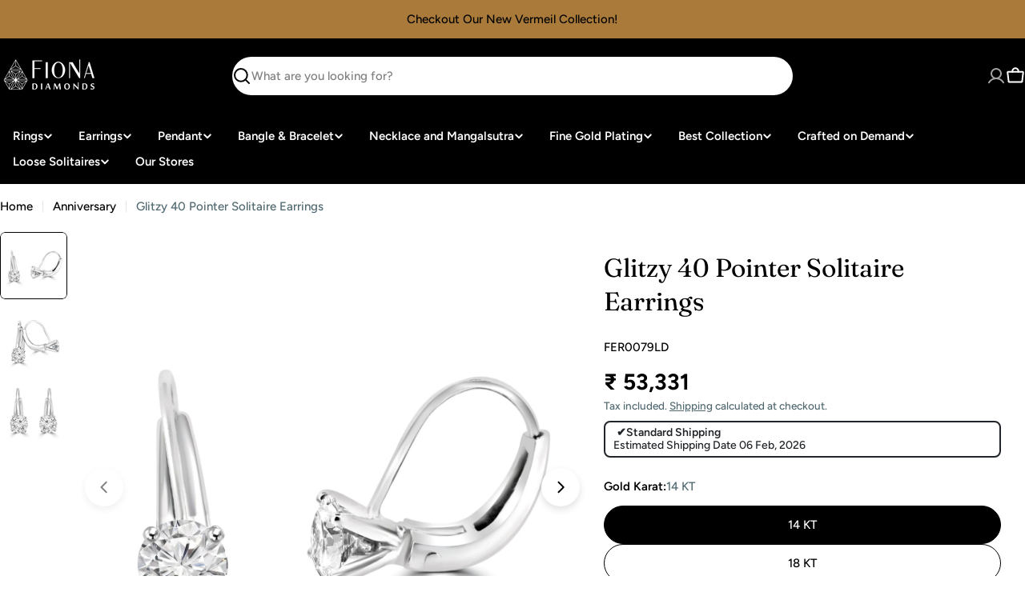

--- FILE ---
content_type: text/html; charset=utf-8
request_url: https://t.makehook.ws/jsv1/org-details/93e607ac-fa87-41ba-aaab-750d23698e7e?u=https://www.fionadiamonds.com/products/glitzy-40-pointer-solitaire-earrings&_=Thu%20Jan%2022%202026%2009:51:52%20GMT+0000%20(Coordinated%20Universal%20Time)&_=Thu%20Jan%2022%202026%2009:51:52%20GMT+0000%20(Coordinated%20Universal%20Time)
body_size: 6665
content:
{"ekey": "7db9028614f4af80e54b9f0c3c672e29", "org": {"active_billables": ["live", "contacts", "hiu", "integrations"], "ads_data": null, "all_links_forever_redirect": true, "country_code": "IN", "created_at": "2024-07-12 12:35:48.169636+00:00", "currency": "INR", "domain": "fiona-diamonds.myshopify.com", "extra_data": {"facebook_pixel_id": 431005783691334, "shopify_background_setup_complete": true, "shopify_provided_scopes": ["read_all_orders", "read_checkouts", "read_collection_listings", "read_customer_events", "read_customer_merge", "read_customers", "read_discounts", "read_inventory", "read_marketing_events", "read_orders", "read_price_rules", "read_product_listings", "read_products", "read_script_tags", "read_themes", "unauthenticated_write_customers", "write_checkouts", "write_customer_merge", "write_customers", "write_discounts", "write_marketing_events", "write_orders", "write_pixels", "write_price_rules", "write_script_tags", "write_themes", "unauthenticated_read_customers", "read_pixels"]}, "features_enabled": "enable_xlr8_proxy,download-hiu,sync_historical_data,facebook-advertisement,us_dashboard,first_session_date,enable_revamp_dashboard,disable_update_cart_mapping,hybrid_cookie_sync,sync_shopify_data,high-intent-users,forever_link", "id": 553, "is_active": true, "is_sla_accepted": true, "logo": "", "modified_at": "2026-01-22 06:12:54.082197+00:00", "name": "Fiona Diamonds", "onboarding_data": {"currentStep": 0, "currentSubStep": 0, "isCompleted": true, "steps": [{"data": {"email": "", "name": "", "phone": ""}, "id": "contactInfo", "isCompleted": false}, {"id": "businessDetails", "isCompleted": false, "subSteps": [{"data": {"selectedTrafficCategory": ""}, "id": "trafficInfo", "isCompleted": false}, {"data": {"category": "", "categoryId": "", "subcategory": []}, "id": "categoryInfo", "isCompleted": false}, {"data": {"noCRM": false, "otherCRM": false, "selectedCRM": null}, "id": "crmInfo", "isCompleted": false}]}, {"data": {"accentColor": "#fff988", "primaryColor": "#FFFFFF", "secondaryColor": "#212121"}, "id": "brandTheme", "isCompleted": false}]}, "platform": "shopify", "referer": ["superacquire", "smart_redirectx"], "scripts": "[{\"type\": \"script\", \"name\": \"Saleassist\", \"identifier\": \"Saleassist\", \"target\": \"head\", \"position\": \"end\", \"partner\": \"No Partner\", \"active\": true, \"scriptContent\": \"const script = document.createElement('script');\\nscript.src = 'https://static.saleassist.ai/widgets/widget.js';\\nscript.async = true;\\n\\nscript.onload = () => {\\n  if (window.saleassist?.mountWidget) {\\n    console.log(\\\"SaleAssist script loaded\\\");\\n\\n        // --- First body script (default) ---\\n    const defaultScript = document.createElement('script');\\n    defaultScript.type = 'text/javascript';\\n    defaultScript.text = `window.saleassist.mountWidget({ id: \\\"9ab68760-c499-4b56-890d-e476be26ce56\\\" });`;\\n    document.body.appendChild(defaultScript);\\n\\n    // --- Button click listeners ---\\n    const buttonIds = [\\\"video-consultation\\\", \\\"schedule_live_call\\\"];\\n\\n    buttonIds.forEach((id) => {\\n      const btn = document.getElementById(id);\\n      if (btn) {\\n        btn.addEventListener(\\\"click\\\", () => {\\n          window.saleassist.mountWidget({\\n            id: \\\"c73f2807-5d3b-4dc9-9d65-1e3025df7e31\\\",\\n            form_factor: \\\"button\\\"\\n          });\\n        });\\n        console.log(`SaleAssist event attached to #${id}`);\\n      } else {\\n        console.warn(`SaleAssist button #${id} not found in DOM`);\\n      }\\n    });\\n\\n  } else {\\n    console.warn(\\\"SaleAssist script loaded but widget not available\\\");\\n  }\\n};\\n\\ndocument.head.appendChild(script);\"}]", "shop_name": null, "sla_active_version": "v3.0", "templates_data": "{\"prefill\": {\"templateId\": \"0745fce6-7d5a-48f2-9983-5eb5e1a92da9\", \"title\": \"Nitro SSO\", \"isActive\": false, \"markup\": \"\", \"img\": \"\", \"vars\": [{\"name\": \"couponCode\", \"label\": \"Coupon Code\", \"type\": \"text\", \"required\": \"false\", \"value\": \"NITRO20\"}, {\"name\": \"couponDiscount\", \"label\": \"Coupon Discount\", \"type\": \"text\", \"required\": \"false\", \"value\": \" 20\"}, {\"name\": \"primaryColor\", \"label\": \"Text Color\", \"type\": \"color\", \"required\": \"false\", \"value\": \"#ffffff\"}, {\"name\": \"secondaryColor\", \"label\": \"Background color\", \"type\": \"color\", \"required\": \"false\", \"value\": \"#212121\"}, {\"name\": \"accentColor\", \"label\": \"Button Color\", \"type\": \"color\", \"required\": \"false\", \"value\": \"#FFF988\"}, {\"name\": \"subscriptionMsgText\", \"label\": \"Subscription Message Text\", \"type\": \"text\", \"required\": \"false\", \"value\": \"You have subscribed for receiving updates\"}], \"is_global\": true, \"mapped_org_tokens\": [], \"popup_type\": \"nitro_sso\", \"status\": \"Active\", \"isPrefillActive\": true, \"enableBranding\": true, \"enableOtpVerification\": true, \"enableTcVerification\": false, \"enableLoyaltyRewards\": false, \"showPopupFirst\": false, \"enableSimpl\": false, \"enableAutoLogin\": true, \"enableAiDiscounting\": false, \"aiDiscountingConfig\": {\"category\": \"\", \"details\": {\"minimumDiscount\": \"\", \"maximumDiscount\": \"\", \"prefix\": \"\", \"currencySymbol\": \"\", \"discountUnitType\": \"\"}, \"generatedCoupons\": []}, \"autoTrigger\": true, \"selectedFont\": {}, \"hideCouponCode\": false, \"hideOverlay\": false, \"privacyPolicyUrl\": \"https://x.nitrocommerce.ai/privacy-policy\", \"popupReappearOnClose\": 5, \"popupDelay\": 2, \"collectName\": false, \"collectPhoneForNitroSSO\": true, \"urlTargeting\": {\"allowedUrls\": [], \"restrictedUrls\": [], \"isRestrictUrl\": false, \"isAllowedUrl\": false}, \"newStaticDiscount\": {\"discountCode\": \"\", \"discountPercent\": \"\"}, \"firstName\": \"first_name\", \"lastName\": \"last_name\", \"discount_config\": {\"category\": {}, \"details\": {}, \"generatedCoupons\": []}, \"allowedUrls\": [], \"restrictedUrls\": [], \"showBranding\": true}}", "token": "93e607ac-fa87-41ba-aaab-750d23698e7e", "wid": null}, "pop_coins_active": false, "client_config": {"os": "mac os x", "browser": "claudebot", "xink": "https://www.fionadiamonds.com/products/glitzy-40-pointer-solitaire-earrings?via=foreverlinks&utm_link_id=global", "platform": "web", "do_redirect": false, "user_agent": "Mozilla/5.0 (Macintosh; Intel Mac OS X 10_15_7) AppleWebKit/537.36 (KHTML, like Gecko) Chrome/131.0.0.0 Safari/537.36; ClaudeBot/1.0; +claudebot@anthropic.com)", "is_bot": false}, "suppressed_prefill_orgs": ["1031ed84-1bc0-43a1-b0e0-ea66f5bf0a97", "a94c4235-5701-44b4-8d58-411c16f9f1b3", "eed61dfd-065f-4f73-a368-902825e950d7"], "code": 2001, "message": "OK"}

--- FILE ---
content_type: application/x-javascript
request_url: https://wsdk-files.webengage.com/webengage/~9919786b/~f05d40i.js?r=1753336880000
body_size: 362
content:
try { 
	webengage.survey.onSubmit(function (data) {
    if (data.surveyId === "7djk938") {
      var ques1;
      var ques2;
      var ques3;
      console.log(data);
      
        for (var i = 0; i < data.questionResponses.length; i++) {
          
            if (Object.prototype.toString.call(data.questionResponses[i].value.values) == "[object Array]") {
                console.log("array");
              
                for (var j = 0; j < data.questionResponses[i].value.values.length; j++) {
                    var item = data.questionResponses[i].value.values;
                   if (data.questionResponses[i].questionId == "~1ilp46j") {
                      ques1  = item;
                    }
                  
                  var item2 = data.questionResponses[i].value.values;
                   if (data.questionResponses[i].questionId == "~1fstiof") {
                      ques2  = item2;
                    }
                  
                  var item3 = data.questionResponses[i].value.values;
                   if (data.questionResponses[i].questionId == "~258s6jd") {
                      ques3  = item3;
                    }
               }
            } 
        }
   
       console.log("ques1", ques1);
       console.log("ques2", ques2);
       console.log("ques3", ques3);
      
           
          webengage.track('Survey - Cart Abandon Ops1', {
            "Q1": ques1,
            "Q2": ques2,
               "Q3":ques3
               });

    }
});

 } catch(e) { 
 	if (e instanceof Error) { 
		var data = e.stack || e.description;
		data = (data.length > 900 ? data.substring(0, 900) : data);
	 	webengage.eLog(null, 'error', data, 'cwc-error','cwc', '~f05d40i');
	 }
 }


--- FILE ---
content_type: text/javascript; charset=utf-8
request_url: https://www.fionadiamonds.com/products/glitzy-40-pointer-solitaire-earrings.js
body_size: 398
content:
{"id":7760138567843,"title":"Glitzy 40 Pointer Solitaire Earrings","handle":"glitzy-40-pointer-solitaire-earrings","description":"","published_at":"2022-11-01T17:46:26+05:30","created_at":"2022-07-08T18:27:05+05:30","vendor":"Fiona Diamonds","type":"","tags":[],"price":5333100,"price_min":5333100,"price_max":5958800,"available":true,"price_varies":true,"compare_at_price":null,"compare_at_price_min":0,"compare_at_price_max":0,"compare_at_price_varies":false,"variants":[{"id":42676219904163,"title":"14 KT","option1":"14 KT","option2":null,"option3":null,"sku":"FER0079LD","requires_shipping":true,"taxable":false,"featured_image":{"id":35030719234211,"product_id":7760138567843,"position":1,"created_at":"2022-07-08T18:27:05+05:30","updated_at":"2022-07-08T18:27:05+05:30","alt":"40 Pointer Solitaire Earrings Design Fiona Diamonds","width":1500,"height":1500,"src":"https:\/\/cdn.shopify.com\/s\/files\/1\/0595\/5069\/5587\/products\/FER0079_7bcd7a66-9ff0-452e-8497-568de5978c8e.jpg?v=1657285025","variant_ids":[42676219871395,42676219904163]},"available":true,"name":"Glitzy 40 Pointer Solitaire Earrings - 14 KT","public_title":"14 KT","options":["14 KT"],"price":5333100,"weight":0,"compare_at_price":null,"inventory_management":"shopify","barcode":null,"featured_media":{"alt":"40 Pointer Solitaire Earrings Design Fiona Diamonds","id":27426244034723,"position":1,"preview_image":{"aspect_ratio":1.0,"height":1500,"width":1500,"src":"https:\/\/cdn.shopify.com\/s\/files\/1\/0595\/5069\/5587\/products\/FER0079_7bcd7a66-9ff0-452e-8497-568de5978c8e.jpg?v=1657285025"}},"requires_selling_plan":false,"selling_plan_allocations":[]},{"id":42676219871395,"title":"18 KT","option1":"18 KT","option2":null,"option3":null,"sku":"FER0079LD","requires_shipping":true,"taxable":false,"featured_image":{"id":35030719234211,"product_id":7760138567843,"position":1,"created_at":"2022-07-08T18:27:05+05:30","updated_at":"2022-07-08T18:27:05+05:30","alt":"40 Pointer Solitaire Earrings Design Fiona Diamonds","width":1500,"height":1500,"src":"https:\/\/cdn.shopify.com\/s\/files\/1\/0595\/5069\/5587\/products\/FER0079_7bcd7a66-9ff0-452e-8497-568de5978c8e.jpg?v=1657285025","variant_ids":[42676219871395,42676219904163]},"available":true,"name":"Glitzy 40 Pointer Solitaire Earrings - 18 KT","public_title":"18 KT","options":["18 KT"],"price":5958800,"weight":0,"compare_at_price":null,"inventory_management":"shopify","barcode":null,"featured_media":{"alt":"40 Pointer Solitaire Earrings Design Fiona Diamonds","id":27426244034723,"position":1,"preview_image":{"aspect_ratio":1.0,"height":1500,"width":1500,"src":"https:\/\/cdn.shopify.com\/s\/files\/1\/0595\/5069\/5587\/products\/FER0079_7bcd7a66-9ff0-452e-8497-568de5978c8e.jpg?v=1657285025"}},"requires_selling_plan":false,"selling_plan_allocations":[]}],"images":["\/\/cdn.shopify.com\/s\/files\/1\/0595\/5069\/5587\/products\/FER0079_7bcd7a66-9ff0-452e-8497-568de5978c8e.jpg?v=1657285025","\/\/cdn.shopify.com\/s\/files\/1\/0595\/5069\/5587\/products\/FER0079_61b5a692-4eb7-48b0-b8e7-8e10ee7c7738.jpg?v=1657285025","\/\/cdn.shopify.com\/s\/files\/1\/0595\/5069\/5587\/products\/FER0079_0087214d-7160-47bf-891e-b10067f30334.jpg?v=1657285025"],"featured_image":"\/\/cdn.shopify.com\/s\/files\/1\/0595\/5069\/5587\/products\/FER0079_7bcd7a66-9ff0-452e-8497-568de5978c8e.jpg?v=1657285025","options":[{"name":"Gold Karat","position":1,"values":["14 KT","18 KT"]}],"url":"\/products\/glitzy-40-pointer-solitaire-earrings","media":[{"alt":"40 Pointer Solitaire Earrings Design Fiona Diamonds","id":27426244034723,"position":1,"preview_image":{"aspect_ratio":1.0,"height":1500,"width":1500,"src":"https:\/\/cdn.shopify.com\/s\/files\/1\/0595\/5069\/5587\/products\/FER0079_7bcd7a66-9ff0-452e-8497-568de5978c8e.jpg?v=1657285025"},"aspect_ratio":1.0,"height":1500,"media_type":"image","src":"https:\/\/cdn.shopify.com\/s\/files\/1\/0595\/5069\/5587\/products\/FER0079_7bcd7a66-9ff0-452e-8497-568de5978c8e.jpg?v=1657285025","width":1500},{"alt":"40 Pointer Solitaire Earrings Design Fiona Diamonds","id":27426244067491,"position":2,"preview_image":{"aspect_ratio":1.0,"height":1500,"width":1500,"src":"https:\/\/cdn.shopify.com\/s\/files\/1\/0595\/5069\/5587\/products\/FER0079_61b5a692-4eb7-48b0-b8e7-8e10ee7c7738.jpg?v=1657285025"},"aspect_ratio":1.0,"height":1500,"media_type":"image","src":"https:\/\/cdn.shopify.com\/s\/files\/1\/0595\/5069\/5587\/products\/FER0079_61b5a692-4eb7-48b0-b8e7-8e10ee7c7738.jpg?v=1657285025","width":1500},{"alt":"40 Pointer Solitaire Earrings Design Fiona Diamonds","id":27426244100259,"position":3,"preview_image":{"aspect_ratio":1.0,"height":1500,"width":1500,"src":"https:\/\/cdn.shopify.com\/s\/files\/1\/0595\/5069\/5587\/products\/FER0079_0087214d-7160-47bf-891e-b10067f30334.jpg?v=1657285025"},"aspect_ratio":1.0,"height":1500,"media_type":"image","src":"https:\/\/cdn.shopify.com\/s\/files\/1\/0595\/5069\/5587\/products\/FER0079_0087214d-7160-47bf-891e-b10067f30334.jpg?v=1657285025","width":1500}],"requires_selling_plan":false,"selling_plan_groups":[]}

--- FILE ---
content_type: application/x-javascript
request_url: https://wsdk-files.webengage.com/webengage/~9919786b/8eda4kl.js?r=1737727931000
body_size: 642
content:
try { 
	webengage.onReady(function() {
  webengage.notification.onOpen(function(data) {
    console.log("Notification opened.");
    if (data.notificationId === "~5585b385") {
      webengage.util.withWeJquery(function() {
        var span = $weJQuery("#webklipper-publisher-widget-container-notification-frame").contents().find("#webklipper-publisher-widget-container-notification-container > div > div > div > ul")[0];
        console.log("span ==>", span);
        var notifications = webengage_fs_configurationMap.notificationRuleList;
        var _ls;

        for (var i in notifications) {
          if (notifications[i].notificationEncId === data.notificationId) {
            _ls = notifications[i].endTimestamp;
            break;
          }
        }

        if (typeof _ls != 'undefined') {
          setInterval(function() {
            var _cs = (new Date()).getTime();

            if (!span) return;

            _cs += 1000;
            var delta = Math.floor((_ls - _cs) / 1000);
            var days = Math.floor(delta / 24 / 60 / 60);
            delta = delta - days * 86400;
            var hours = Math.floor(delta / 3600) % 24;
            delta = delta - hours * 3600;
            var minutes = Math.floor(delta / 60) % 60;
            delta = delta - minutes * 60;
            var remainingSeconds = delta % 60;

            if (remainingSeconds < 10) {
              remainingSeconds = "0" + remainingSeconds;
            }

            var displayHour = hours;
            var daylabel = " day";

            if (days > 1) {
              daylabel = " days";
            }

            $weJQuery(".we-day", span).html(days + daylabel);
            $weJQuery(".we-day-0", span).html(Math.floor(days / 10) + "");
            $weJQuery(".we-day-1", span).html((days % 10) + "");
            $weJQuery(".we-hr-0", span).html(Math.floor(displayHour / 10) + "");
            $weJQuery(".we-hr-1", span).html((displayHour % 10) + "");
            $weJQuery(".we-min-0", span).html(Math.floor(minutes / 10) + "");
            $weJQuery(".we-min-1", span).html((minutes % 10) + "");
            $weJQuery(".we-sec-0", span).html(Math.floor(remainingSeconds / 10) + "");
            $weJQuery(".we-sec-1", span).html((remainingSeconds % 10) + "");
          }, 1000);
        }
      });
    }
  });
});

 } catch(e) { 
 	if (e instanceof Error) { 
		var data = e.stack || e.description;
		data = (data.length > 900 ? data.substring(0, 900) : data);
	 	webengage.eLog(null, 'error', data, 'cwc-error','cwc', '8eda4kl');
	 }
 }


--- FILE ---
content_type: application/x-javascript
request_url: https://wsdk-files.webengage.com/webengage/~9919786b/3k9e7i5.js?r=1757654435000
body_size: 398
content:
try { 
	webengage.survey.onSubmit(function (data) {
    if (data.surveyId === "~162if58") {
      var ques1;
      var ques2;
      var ques3;
      console.log(data);
      
        for (var i = 0; i < data.questionResponses.length; i++) {
          
            if (Object.prototype.toString.call(data.questionResponses[i].value.values) == "[object Array]") {
                console.log("array");
              
                for (var j = 0; j < data.questionResponses[i].value.values.length; j++) {
                  var item = data.questionResponses[i].value.values[0];
                   if (data.questionResponses[i].questionId == "~condr0") {
                      ques1  = item;
                    }
                  
                  var item2 = data.questionResponses[i].value.values[0];
                   if (data.questionResponses[i].questionId == "~124m1ls") {
                      ques2  = item2;
                    }
                   var item3 = data.questionResponses[i].value.values[0];
                   if (data.questionResponses[i].questionId == "~tbqg9o") {
                      ques3  = item3;
                    }
               }
            } 
        }
    var userId = webengage.state.getForever();
       console.log("ques1", ques1);
       console.log("ques2", ques2);
      console.log("ques3", ques3);
     
      console.log("userid",userId.cuid);
           
          webengage.track('Nps survey form', {
            "Q1": ques1,
            "Q2": ques2,
             "Q3": ques3,
            "UserId":userId.cuid 
               });

    }
});

 } catch(e) { 
 	if (e instanceof Error) { 
		var data = e.stack || e.description;
		data = (data.length > 900 ? data.substring(0, 900) : data);
	 	webengage.eLog(null, 'error', data, 'cwc-error','cwc', '3k9e7i5');
	 }
 }


--- FILE ---
content_type: application/x-javascript; charset=UTF-8
request_url: https://wsdk-files.webengage.com/webengage/~9919786b/v4.js
body_size: 2433
content:
var webengage_fs_configurationMap = {"isFQ":false,"surveyRuleList":[{"timeSpent":0,"mobile":false,"showOnExit":false,"ecp":false,"totalTimeOnSite":0,"la":{"form_margin":30,"width":{"format":"%","value":80},"id":"~20cc49c2"},"pf":false,"experimentEncId":"67m9ep","pageRuleCode":"(  (  (  (_ruleUtil.isMatches(operands['we_wk_url'],['^.*' + _ruleUtil.escapeForRegExp('#testSpintheWheel') + '.*$']))  ) ) )","surveyEncId":"33l0l8k","startTimestamp":1766483940000,"order":0},{"timeSpent":0,"mobile":false,"showOnExit":false,"ecp":false,"totalTimeOnSite":0,"la":{"form_margin":30,"width":{"format":"%","value":40},"id":"~20cc49c2"},"pf":false,"experimentEncId":"349kp7p","pageRuleCode":"(  (  (  (_ruleUtil.isMatches(operands['we_wk_url'],['^.*' + _ruleUtil.escapeForRegExp('#surveytest201') + '.*$']))  ) ) )","surveyEncId":"~162if58","order":0},{"timeSpent":0,"mobile":false,"showOnExit":false,"ecp":false,"totalTimeOnSite":0,"la":{"form_margin":30,"width":{"format":"%","value":40},"id":"~20cc49c2"},"pf":false,"experimentEncId":"~800ra","pageRuleCode":"(  (  (  (_ruleUtil.isMatches(operands['we_wk_url'],['^.*' + _ruleUtil.escapeForRegExp('#Surveytest101') + '.*$']))  ) ) )","surveyEncId":"~5g1d232","order":0},{"timeSpent":0,"mobile":false,"showOnExit":false,"ecp":false,"totalTimeOnSite":0,"la":{"form_margin":30,"width":{"format":"%","value":40},"id":"~20cc49c2"},"pf":false,"experimentEncId":"~jq8i15","pageRuleCode":"(  (  (  (_ruleUtil.isMatches(operands['we_wk_url'],['^.*' + _ruleUtil.escapeForRegExp('#test1') + '.*$']))  ) ) )","surveyEncId":"~5g1d1fi","order":0},{"timeSpent":0,"mobile":false,"showOnExit":false,"ecp":false,"totalTimeOnSite":0,"la":{"form_margin":30,"width":{"format":"%","value":40},"id":"~20cc49c2"},"pf":false,"experimentEncId":"3ape3gm","pageRuleCode":"(  (  (  (_ruleUtil.isMatches(operands['we_wk_url'],['^.*' + _ruleUtil.escapeForRegExp('#opzain11') + '.*$']))  ) ) )","surveyEncId":"7djk938","order":0}],"tzo":19800,"GAEnabled":false,"sites":{"fionadiamonds.co.in":"DOMAIN","fionadiamonds.com":"DOMAIN","[a-zA-Z0-9]*.preview.(stg.webengage|convertwise|stg.convertwise).(biz|com|net)":"REGEXP","fiona-diamonds.myshopify.com":"DOMAIN","www.fionadiamonds.com":"DOMAIN","www.fionadiamonds.in":"DOMAIN","www.fionadiamonds.co.in":"DOMAIN"},"cwcRuleList":[{"showOnExit":false,"totalTimeOnSite":0,"timeSpent":0,"lastModifiedTimestamp":1737727931000,"cwcEncId":"8eda4kl","order":2},{"showOnExit":false,"totalTimeOnSite":0,"timeSpent":0,"lastModifiedTimestamp":1738740297000,"cwcEncId":"3k9e7bf","order":3},{"showOnExit":false,"totalTimeOnSite":0,"timeSpent":0,"lastModifiedTimestamp":1741578106000,"cwcEncId":"8eda52a","order":4},{"showOnExit":false,"totalTimeOnSite":0,"timeSpent":0,"lastModifiedTimestamp":1753336880000,"cwcEncId":"~f05d40i","order":6},{"showOnExit":false,"totalTimeOnSite":0,"timeSpent":0,"lastModifiedTimestamp":1753407340000,"cwcEncId":"~f05d40h","order":8},{"showOnExit":false,"totalTimeOnSite":0,"timeSpent":0,"lastModifiedTimestamp":1757654435000,"cwcEncId":"3k9e7i5","order":9},{"showOnExit":false,"totalTimeOnSite":0,"timeSpent":0,"lastModifiedTimestamp":1757654370000,"cwcEncId":"d8h62eh","order":11}],"ecl":[],"lastWidgetCheckDate":1729099817000,"applyUCGToExistingCampaigns":false,"isSRQ":false,"domain":"Fiona Diamonds | Production","sslEnabled":true,"notificationRuleList":[{"excludeUCG":true,"timeSpent":0,"mobile":false,"showOnExit":false,"layout":"~184fc0b7","ecp":false,"totalTimeOnSite":0,"pf":false,"v":1752811525000,"variations":[{}],"notificationEncId":"1730575cb","experimentEncId":"~dafbhq","pageRuleCode":"(  (  (  (_ruleUtil.isMatches(operands['we_wk_url'],['^.*' + _ruleUtil.escapeForRegExp('#offsite') + '.*$']))  ) ) )","fc":true,"skipTargetPage":false,"startTimestamp":1752831300000,"order":0},{"excludeUCG":true,"timeSpent":0,"mobile":false,"showOnExit":false,"layout":"~184fc0b7","ecp":false,"totalTimeOnSite":0,"pf":false,"v":1738741964000,"variations":[{}],"notificationEncId":"~10cb52acc","experimentEncId":"13cnjkm","pageRuleCode":"(  (  (  (_ruleUtil.isMatches(operands['we_wk_url'],['^.*' + _ruleUtil.escapeForRegExp('#onsite') + '.*$']))  ) ) )","fc":true,"skipTargetPage":false,"order":0},{"excludeUCG":true,"timeSpent":0,"mobile":false,"showOnExit":false,"layout":"~184fc0b7","ecp":false,"totalTimeOnSite":0,"actionLinks":["https:\/\/shorturl.at\/91b4a","https:\/\/shorturl.at\/91b4a"],"pf":false,"v":1737591614000,"variations":[{}],"notificationEncId":"~10cb52a71","experimentEncId":"~daflka","pageRuleCode":"(  (  (  (_ruleUtil.isMatches(operands['we_wk_url'],['^.*' + _ruleUtil.escapeForRegExp('#testtestonsite') + '.*$']))  ) ) )","fc":true,"skipTargetPage":true,"order":0}],"webPersonalizationRuleList":{"xpath":{},"id":{"#shopify-section-template--17810889769123__loox-product-reviews-app-section":[{"excludeUCG":true,"timeSpent":0,"mobile":false,"showOnExit":false,"controlGroup":0,"ecp":false,"totalTimeOnSite":0,"~unique-id~":"0","pf":false,"v":1764645130000,"variations":[{"layout":"6ic378c","lmts":1764645130000,"id":"2gbhdqp","actionLinks":["{{prod['handle']}}?utm_source=WebEngage&utm_medium=WEB_PERSONALIZATION"],"sampling":100.0}],"experimentEncId":"~1ni42gb","pageRuleCode":"(  (  (  (operands['we_wk_cssProperty']('#shopify-section-template--17810889769123__loox-product-reviews-app-section') != null)  ) ) )","selector":{"op":"before"},"tokens":[["recommend","u_recommendation_4"]],"class":"com.wk.rule.dto.NotificationRuleJsDto","skipTargetPage":true,"startTimestamp":1741690200000,"order":0}],"#shopify-section-template--17810888392867__image_slideshow_RfCjw7 > section > div > div > div > div > div > ul.slides > li.slider-block--slide_XTx8pp.mobile-image--enabled.flex-active-slide > img.slideshow-desktop-image":[{"sessionRuleCode":"((  (  (  (  (  (operands['we_wk_userDevice'](1, 'device')=='Desktop'||operands['we_wk_userDevice'](1, 'device')=='Tablet')  ) ) ) ) ))","excludeUCG":true,"timeSpent":0,"mobile":false,"showOnExit":false,"controlGroup":5,"ecp":false,"totalTimeOnSite":0,"~unique-id~":"1","pf":false,"v":1750135670000,"variations":[{"layout":"~48381b0","lmts":1750135670000,"id":"1sd1iqn","actionLinks":["#?utm_source=WebEngage&utm_medium=WEB_PERSONALIZATION","{{catalog[\"catalog_3\"][user[\"system\"][\"city\"]][\"map_link\"]}}?utm_source=WebEngage&utm_medium=WEB_PERSONALIZATION"],"sampling":95.0}],"experimentEncId":"~806sg","pageRuleCode":"(  (  (  (operands['we_wk_cssProperty']('#shopify-section-template--17810888392867__image_slideshow_RfCjw7 > section > div > div > div > div > div > ul.slides > li.slider-block--slide_XTx8pp.mobile-image--enabled.flex-active-slide > img.slideshow-desktop-image') != null)  ) ) )","selector":{"op":"replace"},"tokens":[["user","system","first_name"],["$WE-BLUxvv1K-1","user","system","city"],["catalog","catalog_3","$WE-BLUxvv1K-1","Image_link"],["$WE-J51XuBR4-2","user","system","city"],["catalog","catalog_3","$WE-J51XuBR4-2","map_link"],["$WE-699_NTwe-3","user","system","city"],["catalog","catalog_3","$WE-699_NTwe-3","Store_name"],["user","system","city"],["user","system","city"],["user","system","city"]],"class":"com.wk.rule.dto.NotificationRuleJsDto","skipTargetPage":true,"startTimestamp":1750155600000,"order":0}]}},"isNQ":false,"config":{"enableSurvey":true,"surveyConfig":{"theme":"light","alignment":"right","~unique-id~":"4","class":"com.webengage.dto.publisher.configuration.versions.v2.SurveyConfig"},"enableWebPush":true,"webPushConfig":{"optInNotificationContent":{"promptBgColor":"#100F0F","denyText":"I'll do this later","layoutType":"box","chickletBorderColor":"#FFFFFF","allowText":"Allow","promptTextColor":"#FFFFFF","text":"Discover exclusive sparkle and luxury. Tap ‘<b>Allow<\/b>’ to stay connected with Fiona Diamonds. ","position":"bottom-left","chickletBgColor":"#4A90E2"},"subDomain":"fiona-diamonds","configStatus":"SUCCESS","showOnExit":false,"reOptInDuration":0,"encodedId":"~16btaej","vapidPublicKey":"BMLL8lx77zSGkxkf7zu9WCyRsvsrheu9ajNOPX-zueRfrnIad-hbUMFNlClbTngWnNqvxecj_fZjEoQ2nJRcKl4","appIcon":"https:\/\/afiles.webengage.com\/~9919786b\/83aed879-a849-4b92-9c22-60aced8034b2.png","ecp":false,"singleOptIn":true,"~unique-id~":"5","pf":false,"childWindowContent":{"text":"fiona-diamonds.myshopify.com wants to start sending you push notifications. Click <b>Allow<\/b> to subscribe.","bgColor":"#4A90E2","textColor":"#FFFFFF","imageURL":""},"swPath":"\/apps\/webengage\/service-worker","manifestFilePath":"","class":"com.webengage.dto.publisher.configuration.versions.v2.WebPushConfig","hideSubscriptionMessage":true},"language":"en","licenseCode":"~9919786b","enableWebPersonalization":true,"enableInAppNotification":true,"enableInboxNotification":false,"enableNotification":true,"enableAppPersonalization":false,"notificationConfig":{"limit":1,"~unique-id~":"3","class":"com.webengage.dto.publisher.configuration.versions.v2.NotificationConfig","wl":true},"enableFeedback":false,"feedbackConfig":{"backgroundColor":"333333","borderColor":"cccccc","imgWidth":"20","type":"dark-big","textColor":"ffffff","~unique-id~":"2","imgPath":"~537e09f.png","snapshotEnabled":true,"imgHeight":"87","text":"Feedback","alignment":"right","addShadow":false,"class":"com.webengage.dto.publisher.configuration.versions.v2.FeedbackConfig","showMobile":true,"showWeIcon":true,"launchType":["feedbackButton"]}},"events":{},"ampEnabled":false,"sit":1800000,"apps":[],"cgDetails":{}};

--- FILE ---
content_type: text/javascript
request_url: https://www.fionadiamonds.com/cdn/shop/t/100/assets/collapsible-tabs.js?v=64882150398653107041767944118
body_size: -320
content:
customElements.get("collapsible-tabs")||customElements.define("collapsible-tabs",class extends HTMLElement{constructor(){super()}connectedCallback(){this.detailsElements=this.querySelectorAll(".accordion-details"),this.colorScheme=this.dataset.colorScheme,this.detailsElements.length>0&&this.detailsElements.forEach(details=>{details.open?this.handleOpen(details):this.handleClose(details),details.addEventListener("toggle",this.onToggle.bind(this))})}onToggle(event){const activeDetails=event.target;activeDetails.open?this.handleOpen(activeDetails):this.handleClose(activeDetails)}handleOpen(details){const parent=details.closest(".accordion-item");parent.classList.contains("accordion-card")&&parent.classList.add(this.colorScheme)}handleClose(details){const parent=details.closest(".accordion-item");parent.classList.contains("accordion-card")&&parent.classList.remove(this.colorScheme)}});
//# sourceMappingURL=/cdn/shop/t/100/assets/collapsible-tabs.js.map?v=64882150398653107041767944118


--- FILE ---
content_type: application/x-javascript
request_url: https://wsdk-files.webengage.com/webengage/~9919786b/8eda52a.js?r=1741578106000
body_size: 381
content:
try { 
		webengage.onReady(function () {
  var script_1 = document.createElement("script");
        console.log("script create", script_1);
        script_1.type = "text/javascript";
        script_1.src = "https://cdn.jsdelivr.net/npm/@splidejs/splide@4.1.4/dist/js/splide.min.js";
        document.body.appendChild(script_1);
 
  
webengage.webPersonalization.onOpen(function (data) {
    if (data.webPersonalizationId === '~1ni42gb') {
      console.log(data,"data2 open");
     new Splide('#product-carousel', {
           // type: 'loop',
            arrows: true,
            perPage: 4,
            perMove: 1,
            gap: '10px',
            padding: '5px',
           pagination: true,
      //  autoWidth: true,
       
            breakpoints: {
                1024: {
                    perPage: 4
                },
                768: {
                    perPage: 2
                },
                480: {
                    perPage: 1
                }
            }
        }).mount();
   
}
      });
  
});








 
 
 
 } catch(e) { 
 	if (e instanceof Error) { 
		var data = e.stack || e.description;
		data = (data.length > 900 ? data.substring(0, 900) : data);
	 	webengage.eLog(null, 'error', data, 'cwc-error','cwc', '8eda52a');
	 }
 }
